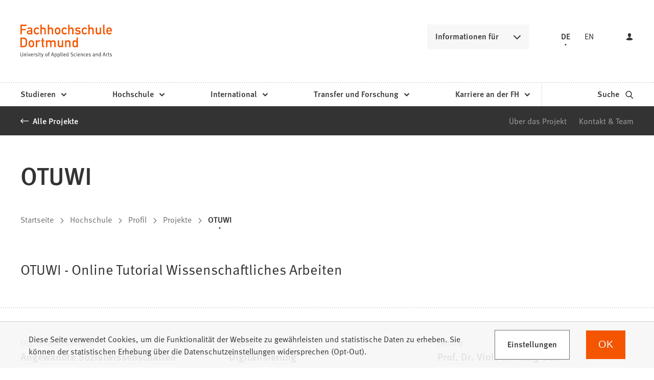

--- FILE ---
content_type: text/html; charset=UTF-8
request_url: https://www.fh-dortmund.de/projekte/otuwi-fb8.php
body_size: 13943
content:
<!DOCTYPE html>
<html lang="de-DE" itemscope="itemscope" class="no-js">
    <head>
        <meta charset="UTF-8" /><title>OTUWI | Fachhochschule Dortmund </title><meta http-equiv="x-ua-compatible" content="ie=edge"><link rel="dns-prefetch" href="//analytics.fh-dortmund.de"><link rel="search" type="application/opensearchdescription+xml" href="/index.php?sp:out=openSearch" title="Fachhochschule Dortmund"/><meta name="apple-mobile-web-app-title" content="Fachhochschule Dortmund"/><meta property="og:title" content="OTUWI" /><meta property="og:type" content="website" /><meta property="og:url" content="https://www.fh-dortmund.de/projekte/otuwi-fb8.php" /><meta property="og:image" content="https://www.fh-dortmund.de/openGraph-200x200.png" /><meta property="og:site_name" content="Fachhochschule Dortmund " /><meta property="og:locale" content="de_DE" /><meta name="description" property="og:description" content="OTUWI - Online Tutorial Wissenschaftliches Arbeiten"/><meta name="generator" content="Information Enterprise Server – Sitepark GmbH" /><meta name="viewport" content="width=device-width, initial-scale=1, minimum-scale=1, user-scalable=yes" /><meta name="application-name" content="Fachhochschule Dortmund" data-content-type="json" data-namespace="sp_" data-content="{&quot;id&quot;:90962,&quot;name&quot;:&quot;OTUWI-FB8&quot;,&quot;changed&quot;:&quot;2023-07-25T07:15:58Z&quot;,&quot;title&quot;:&quot;OTUWI&quot;,&quot;sortvalue&quot;:&quot;OTUWI&quot;,&quot;group_path&quot;:[1002,1006,1094,1095,1109,1347,5971,90962],&quot;objecttype&quot;:&quot;fhdo-projects&quot;,&quot;contenttype&quot;:[&quot;fhdo-projects&quot;,&quot;article&quot;,&quot;fhdo.content.businessCard.project&quot;,&quot;text&quot;,&quot;fhdo.contactBox&quot;,&quot;fhdo.moreLikeThis&quot;,&quot;teaserHeadline&quot;,&quot;teaserText&quot;],&quot;language&quot;:&quot;de-DE&quot;,&quot;date&quot;:&quot;2023-01-30T09:41:55Z&quot;,&quot;site&quot;:[1095],&quot;category&quot;:[5872,32459,62818,6240],&quot;category_path&quot;:[5872,6231,32459,32458,62818,6251,6240,6239]}"/><meta name="twitter:card" content="summary" /><meta name="twitter:description" content="OTUWI - Online Tutorial Wissenschaftliches Arbeiten" /><meta name="ies:id" content="103010100000090962-1015"/><link rel="apple-touch-icon" href="/apple-touch-icon.png"/><link rel="icon" type="image/vnd.microsoft.icon" href="/favicon.ico"/><link rel="shortcut icon" type="image/vnd.microsoft.icon" href="/favicon.ico"/><link rel="icon" type="image/png" sizes="16x16" href="/favicon-16x16.png"/><link rel="icon" type="image/png" sizes="32x32" href="/favicon-32x32.png"/><link rel="mask-icon" href="/safari-pinned-tab.svg" color="#F55500"/><meta name="msapplication-config" content="/browserconfig.xml"/><meta name="msapplication-TileColor" content="#F55500"/><link rel="manifest" href="/manifest.json"/><link rel="icon" type="image/png" sizes="48x48" href="/android-chrome-48x48.png"/><link rel="icon" type="image/png" sizes="48x48" href="/favicon-48x48.png"/><link rel="icon" type="image/png" sizes="96x96" href="/android-chrome-96x96.png"/><link rel="icon" type="image/png" sizes="144x144" href="/android-chrome-144x144.png"/><link rel="icon" type="image/png" sizes="192x192" href="/android-chrome-192x192.png"/><meta name="theme-color" content="#F55500" /><link id="styles" href="/WEB-IES/fhdo-module/2.35.0-SNAPSHOT/css/style.css?b=1762851647" rel="stylesheet"/><link id="sitekit" href="/WEB-IES/sitekit-module/3.41.4/css/sitekit-js.css" rel="stylesheet"/><script id="env">window.SP={env:{"svgPath":"\/WEB-IES\/fhdo-module\/2.35.0-SNAPSHOT\/svg-icons\/svg-icons.svg?b=1762851647","rpcPortUrl":"\/WEB-IES\/sitekit-module\/php\/SP\/SiteKit\/Rpc\/Server\/Port.php"}};</script><script id="head" src="/WEB-IES/fhdo-module/2.35.0-SNAPSHOT/js/head.js?b=1762851647" async="async"></script>    </head>
    <body>
        <!--googleoff: index-->        <script id="body" src="/WEB-IES/fhdo-module/2.35.0-SNAPSHOT/js/body.js?b=1762851647"></script>        <a href="#SP-Content" class="SP-SkipToContent SPu-access">Inhalt anspringen</a>
        <div class="SP-NavigationWrapper">
				<div class="SP-NavigationWrapper__header">
					<button
						class="SP-NavigationWrapper__button SP-NavigationWrapper__button--back"
						data-sp-mlp-back=""
					>
						<span class="SP-NavigationWrapper__button__label">zurück</span>
						<svg
							class="SPi SPi-collapsible-thick SP-NavigationWrapper__button__icon"
							aria-hidden="true"
							focusable="false"
						>
							<use xlink:href="#SPi-collapsible-thick"></use>
						</svg>
					</button>
					<button
						class="SP-NavigationWrapper__button SP-NavigationWrapper__button--exit"
						data-sp-mlp-exit=""
					>
						<span class="SP-NavigationWrapper__button__label">schließen</span>
						<svg
							class="SPi SPi-close SP-NavigationWrapper__button__icon"
							aria-hidden="true"
							focusable="false"
						>
							<use xlink:href="#SPi-close"></use>
						</svg>
					</button>
				</div>
				<div class="SP-NavigationWrapper__navigation">
					<nav class="SP-Navigation" data-sp-navigation="{&quot;activePath&quot;:[&quot;1096&quot;,&quot;1378&quot;,&quot;1385&quot;,&quot;1360&quot;,&quot;90962&quot;],&quot;activeResource&quot;:&quot;\/projekte\/otuwi-fb8.php&quot;,&quot;nodeProvider&quot;:{&quot;rpcNodeProvider&quot;:{&quot;rpcPortURL&quot;:&quot;\/WEB-IES\/sitekit-module\/php\/SP\/SiteKit\/Rpc\/Server\/Port.php&quot;,&quot;rpcAction&quot;:&quot;SP\\SiteKit\\Rpc\\Navigation\\MultiLevelPush&quot;}},&quot;labels&quot;:{&quot;back&quot;:&quot;zur\u00fcck&quot;,&quot;navigationEntry&quot;:&quot;Hauptnavigation&quot;,&quot;moreInformation&quot;:&quot;Informationen f\u00fcr&quot;},&quot;footer&quot;:{&quot;links&quot;:[{&quot;label&quot;:&quot;Studieninteressierte&quot;,&quot;link&quot;:&quot;\/hochschule\/profil\/mach-was-mit-wissen.php&quot;,&quot;newWindow&quot;:false},{&quot;label&quot;:&quot;Lehrende an Schulen&quot;,&quot;link&quot;:&quot;\/studieren\/orientieren\/orientierungsangebote\/fuer-lehrende-an-schulen\/index.php&quot;,&quot;newWindow&quot;:false},{&quot;label&quot;:&quot;Erstsemester&quot;,&quot;link&quot;:&quot;\/studieren\/vorbereiten\/informationen-erstsemester\/index.php&quot;,&quot;newWindow&quot;:false},{&quot;label&quot;:&quot;Alumni&quot;,&quot;link&quot;:&quot;\/microsite\/alumni\/index.php&quot;,&quot;newWindow&quot;:false},{&quot;label&quot;:&quot;Unternehmen &amp; Kooperationspartner&quot;,&quot;link&quot;:&quot;\/unternehmen-kooperationspartner.php&quot;,&quot;newWindow&quot;:false},{&quot;label&quot;:&quot;Presse \/ Medien&quot;,&quot;link&quot;:&quot;\/hochschule\/profil\/presse\/presse.php&quot;,&quot;newWindow&quot;:false},{&quot;label&quot;:&quot;Studierende &amp; Besch\u00e4ftigte&quot;,&quot;link&quot;:&quot;https:\/\/intranet.fh-dortmund.de&quot;,&quot;newWindow&quot;:true}],&quot;languageLinks&quot;:{&quot;headline&quot;:{&quot;text&quot;:&quot;Sprache&quot;},&quot;items&quot;:[{&quot;text&quot;:&quot;DE&quot;,&quot;unlink&quot;:true},{&quot;text&quot;:&quot;EN&quot;,&quot;url&quot;:&quot;https:\/\/www.fh-dortmund.de\/projekte\/otuwi-fb8.php?loc=en-US&quot;}]},&quot;teasers&quot;:null,&quot;trigger&quot;:[{&quot;label&quot;:&quot;Login&quot;,&quot;icon&quot;:&quot;login&quot;,&quot;attributes&quot;:{&quot;data-sp-webaccount-lightbox&quot;:{&quot;loggedIn&quot;:false,&quot;processComponents&quot;:&quot;webAccount-1&quot;,&quot;component&quot;:&quot;webAccount-1.container&quot;,&quot;baseUrl&quot;:&quot;\/meine-zentrale.php&quot;}}}]}}"></nav>
				</div>
			</div>        <div id="SP-Top" class="SP-Page" data-sp-main="">
                        <header class="SP-Header SP-Header--hasLogin"><div class="SP-Header__grid SP-Grid"><h2 class="SPu-access">Fachhochschule Dortmund </h2><a class="SP-Header__logo" href="/index.php"><img class="SP-Logo" alt="Logo der Fachhochschule Dortmund – zur Startseite" src="/WEB-IES/fhdo-module/2.35.0-SNAPSHOT/images/FHDO-Logo.svg" width="120" height="32"/><img class="SP-Logo SP-Logo--large" alt="Logo der Fachhochschule Dortmund – zur Startseite" src="/WEB-IES/fhdo-module/2.35.0-SNAPSHOT/images/FHDO-Logo-large.svg" width="242" height="88"/></a><div class="SP-Header__quicklink"><section data-sp-collapsible="{&quot;options&quot;:{&quot;enabled&quot;:true},&quot;responsive&quot;:[{&quot;breakpoint&quot;:&quot;(min-width: 50rem)&quot;,&quot;options&quot;:{&quot;expanded&quot;:false,&quot;enabled&quot;:true}},{&quot;breakpoint&quot;:&quot;(max-width: 49.9375rem)&quot;,&quot;options&quot;:{&quot;expanded&quot;:true,&quot;enabled&quot;:false}}]}" class="SP-Quicklink SP-SplitButton" id="header-quicklink"><h2 class="SP-Quicklink__headline SP-SplitButton__button SP-Button SP-Collapsible__trigger SP-Iconized--right" id="informationen-fuer" aria-expanded="false" aria-controls="SP-Collapsible-NzE1NDkwNTU3" tabindex="0"><svg class="SPi SPi-collapsible SP-Button__icon SP-Iconized__icon" aria-hidden="true" focusable="false"><use href="#SPi-collapsible"></use></svg><span class="SP-Collapsible__trigger__text SP-Iconized__text SP-Button__text">Informationen für</span></h2><ul class="SP-LinkList SP-Quicklink__list SP-SplitButton__menu SP-Collapsible__content" id="SP-Collapsible-NzE1NDkwNTU3" aria-hidden="true" style="display:none;"><li class="SP-Quicklink__item SP-SplitButton__menu__item SP-LinkList__item"><a class="SP-Link SP-Quicklink__link" href="/hochschule/profil/mach-was-mit-wissen.php"><span class="SP-Link__text"><span class="SP-Link__title">Studieninteressierte</span></span></a></li><li class="SP-Quicklink__item SP-SplitButton__menu__item SP-LinkList__item"><a class="SP-Link SP-Quicklink__link" href="/studieren/orientieren/orientierungsangebote/fuer-lehrende-an-schulen/index.php"><span class="SP-Link__text"><span class="SP-Link__title">Lehrende an Schulen</span></span></a></li><li class="SP-Quicklink__item SP-SplitButton__menu__item SP-LinkList__item"><a class="SP-Link SP-Quicklink__link" href="/studieren/vorbereiten/informationen-erstsemester/index.php"><span class="SP-Link__text"><span class="SP-Link__title">Erstsemester</span></span></a></li><li class="SP-Quicklink__item SP-SplitButton__menu__item SP-LinkList__item"><a class="SP-Link SP-Quicklink__link" href="/microsite/alumni/index.php"><span class="SP-Link__text"><span class="SP-Link__title">Alumni</span></span></a></li><li class="SP-Quicklink__item SP-SplitButton__menu__item SP-LinkList__item"><a class="SP-Link SP-Quicklink__link" href="/unternehmen-kooperationspartner.php"><span class="SP-Link__text"><span class="SP-Link__title">Unternehmen &amp; Kooperationspartner</span></span></a></li><li class="SP-Quicklink__item SP-SplitButton__menu__item SP-LinkList__item"><a class="SP-Link SP-Quicklink__link" href="/hochschule/profil/presse/presse.php"><span class="SP-Link__text"><span class="SP-Link__title">Presse / Medien</span></span></a></li><li class="SP-Quicklink__item SP-SplitButton__menu__item SP-LinkList__item"><a class="SP-Link SP-Quicklink__link SP-Iconized--right" href="https://intranet.fh-dortmund.de" target="_blank" rel="noopener"><span class="SP-Link__text SP-Iconized__text"><span class="SP-Link__title">Studierende &amp; Beschäftigte<span class="SPu-access"> (Öffnet in einem neuen Tab)</span></span></span><svg class="SPi SPi-linkNewWindow SP-Link__icon SP-Iconized__icon" aria-hidden="true" focusable="false"><use href="#SPi-linkNewWindow"></use></svg></a></li></ul></section></div><section class="SP-Languages SP-Header__languages"><h4 class="SP-Languages__headline SPu-access">Sprache</h4><ul class="SP-Languages__list"><li class="SP-Languages__item"><span class="SP-Languages__link SP-Languages__link--self"><span class="SP-Languages__link__text">DE</span></span></li><li class="SP-Languages__item"><a class="SP-Languages__link" href="https://www.fh-dortmund.de/projekte/otuwi-fb8.php?loc=en-US"><span class="SP-Languages__link__text">EN</span></a></li></ul></section><button class="SP-Trigger SP-Trigger--login SP-Header__login" data-sp-webaccount-lightbox="{&quot;loggedIn&quot;:false,&quot;processComponents&quot;:&quot;webAccount-1&quot;,&quot;component&quot;:&quot;webAccount-1.container&quot;,&quot;baseUrl&quot;:&quot;\/meine-zentrale.php&quot;,&quot;open&quot;:false}"><svg class="SPi SPi-login SP-Trigger__icon" aria-hidden="true" focusable="false"><use href="#SPi-login"></use></svg></button><sp-molecule-navigation-custom class="SP-Header__navigation" items="[{&quot;label&quot;:&quot;Studieren&quot;,&quot;navigationEntry&quot;:{&quot;url&quot;:&quot;\/studieren\/index.php&quot;,&quot;path&quot;:[1096,1386],&quot;isActive&quot;:false,&quot;isInPath&quot;:false}},{&quot;label&quot;:&quot;Hochschule&quot;,&quot;navigationEntry&quot;:{&quot;url&quot;:&quot;\/hochschule\/index.php&quot;,&quot;path&quot;:[1096,1378],&quot;isActive&quot;:false,&quot;isInPath&quot;:true}},{&quot;label&quot;:&quot;International&quot;,&quot;navigationEntry&quot;:{&quot;url&quot;:&quot;\/international\/index.php&quot;,&quot;path&quot;:[1096,32160],&quot;isActive&quot;:false,&quot;isInPath&quot;:false}},{&quot;label&quot;:&quot;Transfer und Forschung&quot;,&quot;navigationEntry&quot;:{&quot;url&quot;:&quot;\/transfer-forschung\/index.php&quot;,&quot;path&quot;:[1096,1470],&quot;isActive&quot;:false,&quot;isInPath&quot;:false}},{&quot;label&quot;:&quot;Karriere an der FH&quot;,&quot;navigationEntry&quot;:{&quot;url&quot;:&quot;\/karriere\/index.php&quot;,&quot;path&quot;:[1096,1406],&quot;isActive&quot;:false,&quot;isInPath&quot;:false}}]" language="{&quot;navigationEntry&quot;:&quot;Hauptnavigation&quot;,&quot;close&quot;:&quot;schlie\u00dfen&quot;,&quot;back&quot;:&quot;zur\u00fcck&quot;,&quot;ariaLabelClose&quot;:&quot;Navigation schlie\u00dfen&quot;}" navigation-teaser-data="[]" tabindex="-1"></sp-molecule-navigation-custom><div class="SP-Header__functions"><a class="SP-Header__trigger SP-Trigger SP-Trigger--search SP-Iconized--right" href="/suche.php" aria-label="zur Suche"><span class="SP-Trigger__text SP-Iconized__text">Suche</span><svg class="SPi SPi-search SP-Trigger__icon SP-Iconized__icon" aria-hidden="true" focusable="false"><use href="#SPi-search"></use></svg></a><button data-sp-open-navigation="{}" class="SP-Header__trigger SP-Trigger SP-Trigger--sidebar" aria-label="Navigation öffnen"><svg class="SPi SPi-navigation SP-Trigger__icon" aria-hidden="true" focusable="false"><use href="#SPi-navigation"></use></svg></button></div></div></header>            <main id="SP-Content" class="SP-Grid SP-Content">
                <!--googleon: index-->                <article class="SP-Article">
                    <header class="SP-ContentHeader SP-ArticleHeader SP-ArticleHeader--detail">
                        <div class="SP-MetaNavigation SP-ArticleHeader__metaNavigation SP-Grid__full--background"><div class="SP-MetaNavigation__grid"><div class="SP-MetaNavigation__archiveLink"><a class="SP-Link SP-Iconized--left" href="/projekte/index.php"><svg class="SPi SPi-back SP-Link__icon SP-Iconized__icon" aria-hidden="true" focusable="false"><use href="#SPi-back"></use></svg><!--googleoff: index--><span class="SP-Link__text SP-Iconized__text"><span class="SP-Link__title">Alle Projekte</span></span><!--googleon: index--></a></div><div class="SP-MetaNavigation__toc"><div class="SP-AnchorList SP-MetaNavigation__anchorList"><div data-sp-splitbutton class="SP-SplitButton SP-AnchorList__splitButton"><span data-sp-button role="button" class="SP-Button SP-SplitButton__button SP-Iconized--right" aria-haspopup="true" aria-expanded="false" aria-controls="MjU5NjU2MTAz" tabindex="0"><svg class="SPi SPi-collapsible SP-Button__icon SP-Iconized__icon" aria-hidden="true" focusable="false"><use href="#SPi-collapsible"></use></svg><span class="SP-Button__text SP-Iconized__text">Springen zu</span></span><ul aria-hidden="true" data-sp-menu class="SP-SplitButton__menu" role="menu" tabIndex="-1" id="MjU5NjU2MTAz"><li class="SP-SplitButton__menu__item" role="menuitem"><a class="SP-Link SP-Anchor" href="#ueber-das-projekt"><!--googleoff: index--><span class="SP-Link__text"><span class="SP-Link__title">Über das Projekt</span></span><!--googleon: index--></a></li><li class="SP-SplitButton__menu__item" role="menuitem"><a class="SP-Link SP-Anchor" href="#kontakt-team"><!--googleoff: index--><span class="SP-Link__text"><span class="SP-Link__title">Kontakt &amp; Team</span></span><!--googleon: index--></a></li></ul></div></div></div></div></div>                        <div class="SP-ArticleHeader__grid">
                            <div class="SP-ArticleHeader__archiveLink"><a class="SP-Link SP-Iconized--left" href="/projekte/index.php"><svg class="SPi SPi-back SP-Link__icon SP-Iconized__icon" aria-hidden="true" focusable="false"><use href="#SPi-back"></use></svg><!--googleoff: index--><span class="SP-Link__text SP-Iconized__text"><span class="SP-Link__title">Alle Projekte</span></span><!--googleon: index--></a></div><div class="SP-Headline--article SP-ArticleHeader__headline"><h1 class="SP-Headline__text" id="otuwi">OTUWI</h1></div><div class="SP-Intro SP-ArticleHeader__intro"><p>OTUWI - Online Tutorial Wissenschaftliches Arbeiten</p></div><div class="SP-ArticleHeader__meta"><!--googleoff: index--><nav class="SP-Path"><h2 class="SP-Path__headline SPu-access">Sie befinden sich hier:</h2><ol class="SP-Path__list"><li class="SP-Path__item"><a class="SP-Path__link" href="/index.php"><span>Startseite</span></a></li><li class="SP-Path__item"><svg class="SPi SPi-path SP-Path__item__icon" aria-hidden="true" focusable="false"><use href="#SPi-path"></use></svg><a class="SP-Path__link" href="/hochschule/index.php"><span>Hochschule</span></a></li><li class="SP-Path__item"><svg class="SPi SPi-path SP-Path__item__icon" aria-hidden="true" focusable="false"><use href="#SPi-path"></use></svg><a class="SP-Path__link" href="/hochschule/profil/index.php"><span>Profil</span></a></li><li class="SP-Path__item"><svg class="SPi SPi-path SP-Path__item__icon" aria-hidden="true" focusable="false"><use href="#SPi-path"></use></svg><a class="SP-Path__link" href="/projekte/index.php"><span>Projekte</span></a></li><li class="SP-Path__item"><svg class="SPi SPi-path SP-Path__item__icon" aria-hidden="true" focusable="false"><use href="#SPi-path"></use></svg><strong class="SP-Path__self">OTUWI</strong></li></ol></nav><!--googleon: index--></div><div class="SP-VisitingCard SP-ArticleHeader__visitingCard SP-VisitingCard--more"><div class="SP-VistingCard__facts SP-Collapsible" data-sp-collapsible="{&quot;options&quot;:{&quot;enabled&quot;:true,&quot;scroll&quot;:true},&quot;responsive&quot;:[{&quot;breakpoint&quot;:&quot;(min-width: 50rem)&quot;,&quot;options&quot;:{&quot;expanded&quot;:true,&quot;enabled&quot;:false}},{&quot;breakpoint&quot;:&quot;(max-width: 49.9375rem)&quot;,&quot;options&quot;:{&quot;expanded&quot;:true,&quot;enabled&quot;:true}}]}"><h2 class="SP-Headline--section SP-VisitingCard__headline SP-Collapsible__trigger SP-Iconized--right" aria-expanded="true" aria-controls="SP-Collapsible-NzE4NTkzODg2" tabindex="0"><svg class="SPi SPi-collapsible SP-Collapsible__trigger__icon SP-Iconized__icon" aria-hidden="true" focusable="false"><use href="#SPi-collapsible"></use></svg><span class="SP-Collapsible__trigger__text SP-Iconized__text">Schnelle Fakten</span></h2><ul class="SP-VisitingCard__facts__list SP-Collapsible__content" id="SP-Collapsible-NzE4NTkzODg2" aria-hidden="false" style="display:block;"><li class="SP-VisitingCard__facts__item"><div class="SP-LabelItem"><div class="SP-LabelItem__description"><p>Organisationseinheit</p></div><div class="SP-LabelItem__content"><div class="SP-LabelItem__list"><div class="SP-LabelItem__item"><a class="SP-Link SP-LabelItem__linkContent" href="/hochschule/angewandte-sozialwissenschaften/index.php"><!--googleoff: index--><span class="SP-Link__text"><span class="SP-Link__title">Angewandte Sozialwissenschaften</span></span><!--googleon: index--></a></div></div></div></div></li><li class="SP-VisitingCard__facts__item"><div class="SP-LabelItem"><div class="SP-LabelItem__description"><p>Thema</p></div><div class="SP-LabelItem__content"><div class="SP-LabelItem__list"><div class="SP-LabelItem__item"><a class="SP-Link SP-LabelItem__linkContent" href="/kategorien/thema/de/digitalisierung.php"><!--googleoff: index--><span class="SP-Link__text"><span class="SP-Link__title">Digitalisierung</span></span><!--googleon: index--></a></div></div></div></div></li><li class="SP-VisitingCard__facts__item"><div class="SP-LabelItem"><div class="SP-LabelItem__description"><p>Leitung</p></div><div class="SP-LabelItem__content"><ul class="SP-LabelItem__list"><li class="SP-LabelItem__item"><a class="SP-Link SP-LabelItem__linkContent" href="/personen/Viola-Hartung-Beck/index.php"><!--googleoff: index--><span class="SP-Link__text"><span class="SP-Link__title">Prof. Dr. Viola Hartung-Beck</span></span><!--googleon: index--></a></li><li class="SP-LabelItem__item"><a class="SP-Link SP-LabelItem__linkContent" href="/personen/Andrej-Konig/index.php"><!--googleoff: index--><span class="SP-Link__text"><span class="SP-Link__title">Prof. Dr. Andrej König</span></span><!--googleon: index--></a></li></ul></div></div></li><li class="SP-VisitingCard__facts__item"><div class="SP-LabelItem"><div class="SP-LabelItem__description"><p>Kategorie</p></div><div class="SP-LabelItem__content"><ul class="SP-LabelItem__list"><li class="SP-LabelItem__item">Lehrprojekt</li></ul></div></div></li><li class="SP-VisitingCard__facts__item"><div class="SP-LabelItem"><div class="SP-LabelItem__description"><p>Fördergeber</p></div><div class="SP-LabelItem__content"><p>FH Dortmund

</p></div></div></li><li class="SP-VisitingCard__facts__item"><div class="SP-LabelItem"><div class="SP-LabelItem__description"><p>Förderprogramm</p></div><div class="SP-LabelItem__content"><p>Hochschulinterne Lehrförderung (HiLF)</p></div></div></li><li class="SP-VisitingCard__facts__item"><div class="SP-LabelItem"><div class="SP-LabelItem__description"><p>Laufzeit</p></div><div class="SP-LabelItem__content"><div><time datetime="2020-09-01T00:00:00+02:00">09.2020</time><span> – </span><time datetime="2021-08-01T00:00:00+02:00">08.2021</time></div></div></div></li></ul></div><div class="SP-Infoboxes SP-Infoboxes--phone SP-Grid__aside" data-sp-infoboxes-phone=""></div></div>                        </div>
                    </header>
                    <div class="SP-ContentMain SP-ArticleMain">
                    	                        <div class="SP-Grid__main SP-Grid__left">
                            <div class="SP-ArticleContent">
                                <section class="SP-Section" aria-labelledby="ueber-das-projekt"><div class="SP-Headline--section"><h2 class="SP-Headline__text" id="ueber-das-projekt">Über das Projekt</h2></div><div class="SP-Section__content"><section class="SP-Text"><div class="SP-Headline--paragraph"><h4 class="SP-Headline__text" id="otuwi-online-tutorial-wissenschaftliches-arbeiten">OTUWI - Online Tutorial Wissenschaftliches Arbeiten</h4></div><div data-sp-table data-sp-richtext-link-icons class="SP-Paragraph"><p>Das Online Tutorial wissenschaftliches Arbeiten (OTUWI) soll Studierenden die Möglichkeit eröffnen, wissenschaftliches und empirisches Arbeiten als elementare Basisfähigkeit im Selbststudium über das an der FH Dortmund bereits etablierte web-basierte Learning Management System (ILIAS) zu erlernen. Das Ziel des digitalen Lernformats ist es, die Intensität der Beschäftigung mit Kernbereichen des wissenschaftlichen Arbeitens bei den Studierenden auszubauen. OTUWI soll Studierenden die Möglichkeit bieten ihre Kompetenzen in Bereichen des wissenschaftlichen Arbeitens durch digitale Testeinheiten i.S. der Selbstevaluation zu überprüfen. Die Studierenden sollen die Möglichkeit erhalten Online verschiedene Wissensinhalte über einzelne Lernmodule zur Vorbereitung auf die Präsenzzeiten des Studiums zu erarbeiten. Die Studierenden sollen mit diesem Lernformat in folgenden Bereichen lernen: Wissenschaft und wissenschaftliche Forschungsmethoden (z.B. qualitative &amp; quantitative Forschungsansätze), Konzeption wissenschaftlicher Arbeiten (z.B. Literaturrecherche), Schreibprozess und Textgestaltung (z.B. Gliederung &amp; Zitation).</p></div></section></div></section><section class="SP-Section" aria-labelledby="kontakt-team"><div class="SP-Headline--section"><h2 class="SP-Headline__text" id="kontakt-team">Kontakt &amp; Team</h2></div><div class="SP-Section__content"><div class="SP-Contact"><div class="SP-Contact__image"><figure class="SP-Asset SP-Contact__figure SP-FixedSize" id="cae2cd9f-0389-42ac-a898-d03e7994d35d"><div class="SP-FixedSize__raiser SP-FixedSize__raiser--3x2" id="imgNzg0NjgzMDcz"><div><img data-sp-object-fit class="SP-FixedSize__content" id="imgNzg0NjgzMDcz-img" src="/kontakt-daten/Hartung-Beck-Viola.php.media/33609/photografic-berlin-6205_b_a_k.jpg.scaled/0ba08f4d67d80655666b0f9cfc25f7ac.jpg" alt="Portrait von Prof. Dr. Viola Hartung-Beck __ Portrait of Prof. Dr. Viola Hartung-Beck"/></div></div><figcaption class="SP-Asset__caption SP-Asset__caption--spareAsset"><a class="SP-Asset__copyright" href="#MjMwNDA4NTUx" data-sp-rel="copyright" title="Copyright anzeigen"><svg class="SPi SPi-copyright SP-Asset__copyright__icon" aria-hidden="true" focusable="false"><use href="#SPi-copyright"></use></svg></a></figcaption></figure></div><div class="SP-Contact__information"><a class="SP-Contact__headline SP-Iconized--right" href="/personen/Viola-Hartung-Beck/index.php"><!--googleoff: index--><h5 class="SP-Contact__headline__text SP-Iconized__text"><span class="SP-Link__title">Prof. Viola Hartung-Beck, Dr.</span></h5><!--googleon: index--><svg class="SPi SPi-link SP-Contact__headline__icon SP-Iconized__icon" aria-hidden="true" focusable="false"><use href="#SPi-link"></use></svg></a><div class="SP-Contact__labelItems"><div class="SP-LabelItem"><div class="SP-LabelItem__description" id="decription-NDE5MjY5NzAy">Telefon</div><div class="SP-LabelItem__content"><ul class="SP-LabelItem__list"><li class="SP-LabelItem__item" aria-describedby="decription-NDE5MjY5NzAy"><a class="SP-Link SP-LabelItem__linkContent SP-Iconized--right" href="tel:+49-231-91128960"><span class="SP-Link__text"><span class="SP-Link__title">0231 91128960</span></span></a></li></ul></div></div><div class="SP-LabelItem"><div class="SP-LabelItem__description" id="decription-NzUyNDcyMzY0">E-Mail</div><div class="SP-LabelItem__content"><ul class="SP-LabelItem__list"><li class="SP-LabelItem__item" aria-describedby="decription-NzUyNDcyMzY0"><a class="SP-Link SP-LabelItem__linkContent SP-Iconized--right" href="mailto:viola.hartung-beck%E2%9A%B9fh-dortmund%E2%97%A6de" data-sp-email><span class="SP-Link__text"><span class="SP-Link__title">viola.hartung-beck<i>fh-dortmund</i>de</span></span></a></li></ul></div></div><div class="SP-LabelItem"><div class="SP-LabelItem__description" id="decription-OTMwOTM5NzQ">Sprechzeiten</div><div class="SP-LabelItem__content"><p>Termine über ILIAS<br>https://www.ilias.fh-dortmund.de/ilias/goto_ilias-fhdo_prtf_786186_1078.html</p></div></div></div></div></div><div class="SP-Contact"><div class="SP-Contact__image"><figure class="SP-Asset SP-Contact__figure SP-FixedSize" id="e47dd437-b2e6-459f-9bc0-f7946f0c4a5c"><div class="SP-FixedSize__raiser SP-FixedSize__raiser--3x2" id="imgMTMyMjI5MTEy"><div><img data-sp-object-fit class="SP-FixedSize__content" id="imgMTMyMjI5MTEy-img" src="/kontakt-daten/Konig-Andrej.php.media/56231/Koenig_4711.jpeg.scaled/3d92a35c894173f8f41e91aeb1ac69cf.jpg" alt="Portrait von Prof. Dr. Andrej König __ Portrait of Prof. Dr. Andrej König"/></div></div><figcaption class="SP-Asset__caption SP-Asset__caption--spareAsset"><a class="SP-Asset__copyright" href="#ODg5NDg2NzI" data-sp-rel="copyright" title="Copyright anzeigen"><svg class="SPi SPi-copyright SP-Asset__copyright__icon" aria-hidden="true" focusable="false"><use href="#SPi-copyright"></use></svg></a></figcaption></figure></div><div class="SP-Contact__information"><a class="SP-Contact__headline SP-Iconized--right" href="/personen/Andrej-Konig/index.php"><!--googleoff: index--><h5 class="SP-Contact__headline__text SP-Iconized__text"><span class="SP-Link__title">Prof. Andrej König, Dr.</span></h5><!--googleon: index--><svg class="SPi SPi-link SP-Contact__headline__icon SP-Iconized__icon" aria-hidden="true" focusable="false"><use href="#SPi-link"></use></svg></a><div class="SP-Contact__labelItems"><div class="SP-LabelItem"><div class="SP-LabelItem__description" id="decription-MTMwMTA4NTAy">Telefon</div><div class="SP-LabelItem__content"><ul class="SP-LabelItem__list"><li class="SP-LabelItem__item" aria-describedby="decription-MTMwMTA4NTAy"><a class="SP-Link SP-LabelItem__linkContent SP-Iconized--right" href="tel:+49-231-91124959"><span class="SP-Link__text"><span class="SP-Link__title">0231 91124959</span></span></a></li></ul></div></div><div class="SP-LabelItem"><div class="SP-LabelItem__description" id="decription-NjI2MDc5Njg3">Telefax</div><div class="SP-LabelItem__content"><ul class="SP-LabelItem__list"><li class="SP-LabelItem__item" aria-describedby="decription-NjI2MDc5Njg3"><span class="SP-Link SP-LabelItem__linkContent SP-Iconized--right SP-Link--self SP-LabelItem__linkContent--self SP-Iconized--right--self"><span class="SP-Link__text"><span class="SP-Link__title">0231 91124911</span></span></span></li></ul></div></div><div class="SP-LabelItem"><div class="SP-LabelItem__description" id="decription-NzkxMjk3ODU4">E-Mail</div><div class="SP-LabelItem__content"><ul class="SP-LabelItem__list"><li class="SP-LabelItem__item" aria-describedby="decription-NzkxMjk3ODU4"><a class="SP-Link SP-LabelItem__linkContent SP-Iconized--right" href="mailto:Andrej.Koenig%E2%9A%B9fh-dortmund%E2%97%A6de" data-sp-email><span class="SP-Link__text"><span class="SP-Link__title">Andrej.Koenig<i>fh-dortmund</i>de</span></span></a></li></ul></div></div></div></div></div></div></section>                            </div>
                        </div>
                                                    <div class="SP-Infoboxes SP-Infoboxes--desktop SP-Grid__aside SP-Grid__right" data-sp-infoboxes-desktop=""></div>
                            <div class="SP-InfoboxesTemplate" data-sp-infoboxes="{&quot;phone&quot;:&quot;[data-sp-infoboxes-phone]&quot;,&quot;desktop&quot;:&quot;[data-sp-infoboxes-desktop]&quot;}">
                                <template id="infoboxes">
                                    <section class="SP-Infobox SP-Collapsible" aria-labelledby="weiterfuehrende-informationen-2" data-sp-collapsible="{&quot;options&quot;:{&quot;enabled&quot;:true},&quot;responsive&quot;:[{&quot;breakpoint&quot;:&quot;(max-width: 49.9375rem)&quot;,&quot;options&quot;:{&quot;expanded&quot;:false,&quot;enabled&quot;:true}},{&quot;breakpoint&quot;:&quot;(min-width: 50rem)&quot;,&quot;options&quot;:{&quot;expanded&quot;:true,&quot;enabled&quot;:false}}]}"><div class="SP-Headline--section SP-Infobox__headline SP-Collapsible__trigger SP-Iconized--right" aria-expanded="true" aria-controls="SP-Collapsible-ODYwMzU5OTY" role="button" tabindex="0"><svg class="SPi SPi-collapsible SP-Collapsible__trigger__icon SP-Iconized__icon" aria-hidden="true" focusable="false"><use href="#SPi-collapsible"></use></svg><div class="SP-Collapsible__trigger__text SP-Iconized__text"><h2 class="SP-Headline__text" id="weiterfuehrende-informationen-2">Weiterführende Informationen</h2></div></div><div class="SP-Collapsible__content" id="SP-Collapsible-ODYwMzU5OTY" role="region" aria-hidden="false" style="display:block;"><section class="SP-LinkList"><ul class="SP-LinkList__list"><li class="SP-LinkList__item"><a class="SP-Link SP-Iconized--right" href="/projekte/index.php?sp:search={&quot;activeFilters&quot;:[5872]}"><!--googleoff: index--><span class="SP-Link__text SP-Iconized__text"><span class="SP-Link__title">Alle Projekte des Fachbereichs</span></span><!--googleon: index--><svg class="SPi SPi-link SP-Link__icon SP-Iconized__icon" aria-hidden="true" focusable="false"><use href="#SPi-link"></use></svg></a></li><li class="SP-LinkList__item"><a class="SP-Link SP-Iconized--right" href="/projekte/index.php"><!--googleoff: index--><span class="SP-Link__text SP-Iconized__text"><span class="SP-Link__title">Alle Projekte der Fachhochschule Dortmund</span></span><!--googleon: index--><svg class="SPi SPi-link SP-Link__icon SP-Iconized__icon" aria-hidden="true" focusable="false"><use href="#SPi-link"></use></svg></a></li></ul></section></div></section>                                </template>
                            </div>
                                                                        </div>
                    <footer class="SP-ContentFooter SP-ArticleFooter">
                       <div data-nosnippet> 
                       <div class="SP-Cards SP-Interesting"><h2 class="SP-Headline--section">Auch interessant</h2><!--googleoff: index--><ol class="SP-Cards__list"><li class="SP-Cards__item"><a class="SP-CardTeaser SP-CardTeaser--illustrated" href="/news/hrk-audit-beendet.php"><article class="SP-CardTeaser__inner"><figure class="SP-Asset SP-CardTeaser__image SP-FixedSize" id="f12868ca-9426-4876-b3bf-6de3890303b1"><div class="SP-FixedSize__raiser SP-FixedSize__raiser--card" id="imgOTcwNjMwMTgz"><div class="SPu-lazyload" data-noscript><noscript><picture><source media="(min-width: 68rem)" srcset="/news/hrk-audit-beendet.php.media/193297/HRK-Nachhaltigkeits-Audit-Gruppenbild.jpg.scaled/e650658f1525c5f7ed095ccd62a6aa32.jpg"/><source media="(min-width: 50rem)" srcset="/news/hrk-audit-beendet.php.media/193297/HRK-Nachhaltigkeits-Audit-Gruppenbild.jpg.scaled/f7409fa9161da3882da641f1dc92775d.jpg"/><source media="(min-width: 32rem)" srcset="/news/hrk-audit-beendet.php.media/193297/HRK-Nachhaltigkeits-Audit-Gruppenbild.jpg.scaled/3510b9060a9b48b030d885364e0a317c.jpg"/><source srcset="/news/hrk-audit-beendet.php.media/193297/HRK-Nachhaltigkeits-Audit-Gruppenbild.jpg.scaled/5ccdf430ff29f0281a519bb898d1542f.jpg"/><img data-sp-object-fit class="SP-FixedSize__content" id="imgOTcwNjMwMTgz-img" src="/news/hrk-audit-beendet.php.media/193297/HRK-Nachhaltigkeits-Audit-Gruppenbild.jpg.scaled/5ccdf430ff29f0281a519bb898d1542f.jpg" alt="23 Personen stehen auf einer Wiese unter Bäumen und vor Büschen, durch die Baumkronen fällt Sonnenlicht."/></picture></noscript></div></div></figure><div class="SP-CardTeaser__text"><div class="SP-CardTeaser__meta"><div class="SP-CardTeaser__kicker"><div class="SP-CardTeaserKicker"><time class="SP-CardTeaserKicker__date" datetime="2025-11-20T14:10:00+01:00">20.11.2025</time><span class="SP-CardTeaserKicker__text">Hochschulrektorenkonferenz</span></div></div></div><div class="SP-CardTeaser__headline SP-Iconized--right"><h3 class="SP-CardTeaser__headline__text SP-Iconized__text">HRK-Audit „Nachhaltigkeit an Hochschulen“ beendet</h3><svg class="SPi SPi-link SP-CardTeaser__headline__icon SP-Iconized__icon" aria-hidden="true" focusable="false"><use href="#SPi-link"></use></svg></div></div></article></a></li><li class="SP-Cards__item"><a class="SP-CardTeaser SP-CardTeaser--illustrated" href="/news/drei-fragen-an-ute-fischer.php"><article class="SP-CardTeaser__inner"><figure class="SP-Asset SP-CardTeaser__image SP-FixedSize" id="g2c7c1f8-9fbf-4c5b-b569-11d41afec70f"><div class="SP-FixedSize__raiser SP-FixedSize__raiser--card" id="imgNDgzNzk2NDcz"><div class="SPu-lazyload" data-noscript><noscript><picture><source media="(min-width: 68rem)" srcset="/news/drei-fragen-an-ute-fischer.php.media/194640/FB8-Portrait-Ute-Fischer.png.scaled/c0f314cde2febff9ee6486d9af11121b.png"/><source media="(min-width: 50rem)" srcset="/news/drei-fragen-an-ute-fischer.php.media/194640/FB8-Portrait-Ute-Fischer.png.scaled/02038964b504f78208b87c4cf8f35880.png"/><source media="(min-width: 32rem)" srcset="/news/drei-fragen-an-ute-fischer.php.media/194640/FB8-Portrait-Ute-Fischer.png.scaled/5112053d2c84f231ccc37c5e23c8928f.png"/><source srcset="/news/drei-fragen-an-ute-fischer.php.media/194640/FB8-Portrait-Ute-Fischer.png.scaled/5977b2bdb4bb2f4fd6a4f224d34a38d8.png"/><img data-sp-object-fit class="SP-FixedSize__content" id="imgNDgzNzk2NDcz-img" src="/news/drei-fragen-an-ute-fischer.php.media/194640/FB8-Portrait-Ute-Fischer.png.scaled/5977b2bdb4bb2f4fd6a4f224d34a38d8.png" alt="Portrait der Professorin Dr. Ute Fischer aus dem Fachbereich Angewandte Sozialwissenschaften. Sie sitzt auf einem Tisch und schaut freundlich in die Kamera."/></picture></noscript></div></div></figure><div class="SP-CardTeaser__text"><div class="SP-CardTeaser__meta"><div class="SP-CardTeaser__kicker"><div class="SP-CardTeaserKicker"><time class="SP-CardTeaserKicker__date" datetime="2026-01-23T09:42:00+01:00">23.1.2026</time><span class="SP-CardTeaserKicker__text">Angewandte Sozialwissenschaften</span></div></div></div><div class="SP-CardTeaser__headline SP-Iconized--right"><h3 class="SP-CardTeaser__headline__text SP-Iconized__text">Lehrbuch zur Analyse von Deutungsmustern &amp; Habitus</h3><svg class="SPi SPi-link SP-CardTeaser__headline__icon SP-Iconized__icon" aria-hidden="true" focusable="false"><use href="#SPi-link"></use></svg></div></div></article></a></li><li class="SP-Cards__item"><a class="SP-CardTeaser SP-CardTeaser--illustrated" href="/news/kooperation-zwischen-fb-8-und-uwa-in-perth.php"><article class="SP-CardTeaser__inner"><figure class="SP-Asset SP-CardTeaser__image SP-FixedSize" id="b6050844-ecaa-4462-9a2d-258ebf73e229"><div class="SP-FixedSize__raiser SP-FixedSize__raiser--card" id="imgNTA1MjE2MjAy"><div class="SPu-lazyload" data-noscript><noscript><picture><source media="(min-width: 68rem)" srcset="/news/kooperation-zwischen-fb-8-und-uwa-in-perth.php.media/193834/Koopertion-UWA-FB8-Tasse.jpg.scaled/fc4633fff3ba5f264719de2ee168e9f2.jpg"/><source media="(min-width: 50rem)" srcset="/news/kooperation-zwischen-fb-8-und-uwa-in-perth.php.media/193834/Koopertion-UWA-FB8-Tasse.jpg.scaled/d99fd6900c944e1d6075639679054cfa.jpg"/><source media="(min-width: 32rem)" srcset="/news/kooperation-zwischen-fb-8-und-uwa-in-perth.php.media/193834/Koopertion-UWA-FB8-Tasse.jpg.scaled/6fe82f3f492dfb722532144fb1b4b6f6.jpg"/><source srcset="/news/kooperation-zwischen-fb-8-und-uwa-in-perth.php.media/193834/Koopertion-UWA-FB8-Tasse.jpg.scaled/12ae7d91048beb4c7df18b8cd29a760a.jpg"/><img data-sp-object-fit class="SP-FixedSize__content" id="imgNTA1MjE2MjAy-img" src="/news/kooperation-zwischen-fb-8-und-uwa-in-perth.php.media/193834/Koopertion-UWA-FB8-Tasse.jpg.scaled/12ae7d91048beb4c7df18b8cd29a760a.jpg" alt="Zwei Tassen mit FH Dortmund in einem Regal mit einer Tasse mit dem Logo der UWA"/></picture></noscript></div></div></figure><div class="SP-CardTeaser__text"><div class="SP-CardTeaser__meta"><div class="SP-CardTeaser__kicker"><div class="SP-CardTeaserKicker"><time class="SP-CardTeaserKicker__date" datetime="2025-12-11T10:18:00+01:00">11.12.2025</time><span class="SP-CardTeaserKicker__text">Angewandte Sozialwissenschaften</span></div></div></div><div class="SP-CardTeaser__headline SP-Iconized--right"><h3 class="SP-CardTeaser__headline__text SP-Iconized__text">Partnerschaft mit University of Western Australia</h3><svg class="SPi SPi-link SP-CardTeaser__headline__icon SP-Iconized__icon" aria-hidden="true" focusable="false"><use href="#SPi-link"></use></svg></div></div></article></a></li></ol><!--googleon: index--></div><!--googleoff: index--><section class="SP-Annotations" role="doc-appendix" aria-labelledby="SP-OTI5OTE4Nzk3" data-sp-annotationviewer="{&quot;translations&quot;:{&quot;info&quot;:&quot;Information&quot;,&quot;abbreviation&quot;:&quot;Abk\u00fcrzung&quot;,&quot;copyright&quot;:&quot;Copyright&quot;,&quot;glossary&quot;:&quot;Glossar&quot;,&quot;footnote&quot;:&quot;Fu\u00dfnote&quot;,&quot;language&quot;:&quot;\u00dcbersetzung&quot;,&quot;closeButton&quot;:&quot;schlie\u00dfen&quot;,&quot;backButton&quot;:&quot;zur\u00fcck&quot;},&quot;icons&quot;:[]}"><h2 class="SP-Annotations__headline" id="SP-OTI5OTE4Nzk3">Erläuterungen und Hinweise</h2><section class="SP-Annotations__section"><h3 class="SP-Annotations__section__headline">Bildnachweise</h3><ul class="SP-Annotations__list"><li class="SP-Annotations__item" id="MjMwNDA4NTUx"><span class="SP-CopyrightAnnotation"><span class="SP-CopyrightAnnotation__copyright">Fachhochschule Dortmund</span></span></li><li class="SP-Annotations__item" id="ODg5NDg2NzI"><span class="SP-CopyrightAnnotation"><span class="SP-CopyrightAnnotation__copyright">Fachhochschule Dortmund</span></span></li></ul></section></section><!--googleon: index-->                       </div>
                    </footer>
                </article>
                <!--googleoff: index-->            </main>
            <footer class="SP-Footer"><div data-sp-toc="{&quot;options&quot;:{&quot;speed&quot;:300}}" class="SP-Footer__grid SP-Grid"><div class="SP-Footer__toTop"><button data-sp-trigger-scroll="{&quot;selector&quot;:&quot;#SP-Top&quot;,&quot;fallbackSelector&quot;:&quot;#SP-Content&quot;,&quot;scrollingOptions&quot;:{&quot;speed&quot;:150,&quot;minDuration&quot;:375,&quot;eventStartData&quot;:{&quot;showHeader&quot;:true}}}" class="SP-Trigger SP-Trigger--top SP-Iconized--right"><span class="SP-Trigger__text SP-Iconized__text">Nach oben</span><svg class="SPi SPi-top SP-Trigger__icon SP-Iconized__icon" aria-hidden="true" focusable="false"><use href="#SPi-top"></use></svg></button></div><div class="SP-Footer__content"><section class="SP-LinkList SP-LinkList--footer SP-Collapsible" data-sp-collapsible="{&quot;scroll&quot;:true,&quot;responsive&quot;:[{&quot;breakpoint&quot;:&quot;(min-width: 50rem)&quot;,&quot;options&quot;:{&quot;enabled&quot;:false,&quot;expanded&quot;:true}},{&quot;breakpoint&quot;:&quot;(max-width: 49.9375rem)&quot;,&quot;options&quot;:{&quot;enabled&quot;:true,&quot;expanded&quot;:false}}]}"><div class="SP-Headline--footer SP-Collapsible__trigger SP-Iconized--right" aria-expanded="true" aria-controls="SP-Collapsible-NDkyMzY2MTQ" role="button" tabindex="0"><svg class="SPi SPi-collapsible SP-Collapsible__trigger__icon SP-Iconized__icon" aria-hidden="true" focusable="false"><use href="#SPi-collapsible"></use></svg><div class="SP-Collapsible__trigger__text SP-Iconized__text"><h3 class="SP-Headline__text" id="services">Services</h3></div></div><ul class="SP-LinkList__list SP-Collapsible__content" id="SP-Collapsible-NDkyMzY2MTQ" aria-hidden="false" style="display:block;"><li class="SP-LinkList__item"><a class="SP-Link" href="/hilfe-im-notfall.php"><span class="SP-Link__text"><span class="SP-Link__title">Hilfe im Notfall</span></span></a></li><li class="SP-LinkList__item"><a class="SP-Link" href="/microsite/bibliothek/index.php"><span class="SP-Link__text"><span class="SP-Link__title">Bibliothek</span></span></a></li><li class="SP-LinkList__item"><a class="SP-Link SP-Iconized--right" href="https://shop.fh-dortmund.de/" target="_blank" rel="noopener"><span class="SP-Link__text SP-Iconized__text"><span class="SP-Link__title">FH-Shop<span class="SPu-access"> (Öffnet in einem neuen Tab)</span></span></span><svg class="SPi SPi-linkNewWindow-thin SP-Link__icon SP-Iconized__icon" aria-hidden="true" focusable="false"><use href="#SPi-linkNewWindow-thin"></use></svg></a></li><li class="SP-LinkList__item"><a class="SP-Link" href="/hochschule/profil/presse/presse.php"><span class="SP-Link__text"><span class="SP-Link__title">Presse</span></span></a></li><li class="SP-LinkList__item"><a class="SP-Link" href="/sitemap.php"><span class="SP-Link__text"><span class="SP-Link__title">Sitemap</span></span></a></li><li class="SP-LinkList__item"><a class="SP-Link" href="/fh-dortmund-in-leichter-sprache.php"><span class="SP-Link__text"><span class="SP-Link__title">Leichte Sprache</span></span></a></li></ul></section><section class="SP-LinkList SP-LinkList--footer SP-Collapsible" data-sp-collapsible="{&quot;scroll&quot;:true,&quot;responsive&quot;:[{&quot;breakpoint&quot;:&quot;(min-width: 50rem)&quot;,&quot;options&quot;:{&quot;enabled&quot;:false,&quot;expanded&quot;:true}},{&quot;breakpoint&quot;:&quot;(max-width: 49.9375rem)&quot;,&quot;options&quot;:{&quot;enabled&quot;:true,&quot;expanded&quot;:false}}]}"><div class="SP-Headline--footer SP-Collapsible__trigger SP-Iconized--right" aria-expanded="true" aria-controls="SP-Collapsible-MTU4ODM5MDkz" role="button" tabindex="0"><svg class="SPi SPi-collapsible SP-Collapsible__trigger__icon SP-Iconized__icon" aria-hidden="true" focusable="false"><use href="#SPi-collapsible"></use></svg><div class="SP-Collapsible__trigger__text SP-Iconized__text"><h3 class="SP-Headline__text" id="quicklinks">Quicklinks</h3></div></div><ul class="SP-LinkList__list SP-Collapsible__content" id="SP-Collapsible-MTU4ODM5MDkz" aria-hidden="false" style="display:block;"><li class="SP-LinkList__item"><a class="SP-Link" href="/personen/index.php"><span class="SP-Link__text"><span class="SP-Link__title">Personen</span></span></a></li><li class="SP-LinkList__item"><a class="SP-Link" href="/news/index.php"><span class="SP-Link__text"><span class="SP-Link__title">News</span></span></a></li><li class="SP-LinkList__item"><a class="SP-Link" href="/termine/index.php"><span class="SP-Link__text"><span class="SP-Link__title">Termine</span></span></a></li><li class="SP-LinkList__item"><a class="SP-Link" href="/projekte/index.php"><span class="SP-Link__text"><span class="SP-Link__title">Projekte</span></span></a></li><li class="SP-LinkList__item"><a class="SP-Link" href="/publikationen/index.php"><span class="SP-Link__text"><span class="SP-Link__title">Publikationen</span></span></a></li><li class="SP-LinkList__item"><a class="SP-Link" href="/hochschule/standorte.php"><span class="SP-Link__text"><span class="SP-Link__title">Standorte</span></span></a></li><li class="SP-LinkList__item"><a class="SP-Link" href="/virtueller-campus.php"><span class="SP-Link__text"><span class="SP-Link__title">Virtueller Campus</span></span></a></li><li class="SP-LinkList__item"><a class="SP-Link" href="/newsletter-anmeldung/index.php"><span class="SP-Link__text"><span class="SP-Link__title">Newsletter</span></span></a></li></ul></section><section class="SP-LinkList SP-LinkList--footer SP-Collapsible" data-sp-collapsible="{&quot;scroll&quot;:true,&quot;responsive&quot;:[{&quot;breakpoint&quot;:&quot;(min-width: 50rem)&quot;,&quot;options&quot;:{&quot;enabled&quot;:false,&quot;expanded&quot;:true}},{&quot;breakpoint&quot;:&quot;(max-width: 49.9375rem)&quot;,&quot;options&quot;:{&quot;enabled&quot;:true,&quot;expanded&quot;:false}}]}"><div class="SP-Headline--footer SP-Collapsible__trigger SP-Iconized--right" aria-expanded="true" aria-controls="SP-Collapsible-NTE4NzMwMDcy" role="button" tabindex="0"><svg class="SPi SPi-collapsible SP-Collapsible__trigger__icon SP-Iconized__icon" aria-hidden="true" focusable="false"><use href="#SPi-collapsible"></use></svg><div class="SP-Collapsible__trigger__text SP-Iconized__text"><h3 class="SP-Headline__text" id="portale">Portale</h3></div></div><ul class="SP-LinkList__list SP-Collapsible__content" id="SP-Collapsible-NTE4NzMwMDcy" aria-hidden="false" style="display:block;"><li class="SP-LinkList__item"><a class="SP-Link SP-Iconized--right" href="https://portal.fh-dortmund.de/" target="_blank" rel="noopener"><span class="SP-Link__text SP-Iconized__text"><span class="SP-Link__title">Studienportal<span class="SPu-access"> (Öffnet in einem neuen Tab)</span></span></span><svg class="SPi SPi-linkNewWindow-thin SP-Link__icon SP-Iconized__icon" aria-hidden="true" focusable="false"><use href="#SPi-linkNewWindow-thin"></use></svg></a></li><li class="SP-LinkList__item"><a class="SP-Link SP-Iconized--right" href="https://www.ilias.fh-dortmund.de/" target="_blank" rel="noopener"><span class="SP-Link__text SP-Iconized__text"><span class="SP-Link__title">ILIAS<span class="SPu-access"> (Öffnet in einem neuen Tab)</span></span></span><svg class="SPi SPi-linkNewWindow-thin SP-Link__icon SP-Iconized__icon" aria-hidden="true" focusable="false"><use href="#SPi-linkNewWindow-thin"></use></svg></a></li><li class="SP-LinkList__item"><a class="SP-Link SP-Iconized--right" href="https://outlook.office365.com/owa/fh-dortmund.de" target="_blank" rel="noopener"><span class="SP-Link__text SP-Iconized__text"><span class="SP-Link__title">Webmail-Portal<span class="SPu-access"> (Öffnet in einem neuen Tab)</span></span></span><svg class="SPi SPi-linkNewWindow-thin SP-Link__icon SP-Iconized__icon" aria-hidden="true" focusable="false"><use href="#SPi-linkNewWindow-thin"></use></svg></a></li></ul></section></div><div class="SP-Footer__buttons"><a data-sp-button class="SP-Button SP-Button--primary SP-Button--footer SP-Iconized--right" href="https://portal.fh-dortmund.de/qisserver/pages/cs/sys/portal/hisinoneStartPage.faces?page=2" target="_blank" rel="noopener"><span class="SP-Link__text SP-Iconized__text"><span class="SP-Link__title">Jetzt bewerben<span class="SPu-access"> (Öffnet in einem neuen Tab)</span></span></span><svg class="SPi SPi-linkNewWindow SP-Button__icon SP-Iconized__icon" aria-hidden="true" focusable="false"><use href="#SPi-linkNewWindow"></use></svg></a><a data-sp-button class="SP-Button SP-Button--secondary SP-Button--footer SP-Iconized--right" href="https://intranet.fh-dortmund.de" target="_blank" rel="noopener"><span class="SP-Link__text SP-Iconized__text"><span class="SP-Link__title">Intranet<span class="SPu-access"> (Öffnet in einem neuen Tab)</span></span></span><svg class="SPi SPi-linkNewWindow SP-Button__icon SP-Iconized__icon" aria-hidden="true" focusable="false"><use href="#SPi-linkNewWindow"></use></svg></a></div><section class="SP-Social SP-Footer__social"><h4 class="SP-Headline--paragraph SP-Social__headline">Besuchen Sie uns auf:</h4><ul class="SP-Social__items"><li class="SP-Social__item"><a class="SP-Social__link" href="https://www.facebook.com/fhdortmund/" aria-label="Facebook" target="_blank" rel="noopener"><svg class="SPi SPi-facebook SP-Social__icon" aria-hidden="true" focusable="false"><use href="#SPi-facebook"></use></svg></a></li><li class="SP-Social__item"><a class="SP-Social__link" href="https://www.threads.net/@fhdortmund" target="_blank" rel="noopener" aria-label="https://www.threads.net/@fhdortmund"><svg class="SPi SPi-threads SP-Social__icon" aria-hidden="true" focusable="false"><use href="#SPi-threads"></use></svg></a></li><li class="SP-Social__item"><a class="SP-Social__link" href="https://bsky.app/profile/fhdortmund.bsky.social" target="_blank" rel="noopener" aria-label="https://bsky.app/profile/fhdortmund.bsky.social"><svg class="SPi SPi-bluesky SP-Social__icon" aria-hidden="true" focusable="false"><use href="#SPi-bluesky"></use></svg></a></li><li class="SP-Social__item"><a class="SP-Social__link" href="https://www.youtube.com/user/FachhochschuleDO" aria-label="Youtube" target="_blank" rel="noopener"><svg class="SPi SPi-youtube SP-Social__icon" aria-hidden="true" focusable="false"><use href="#SPi-youtube"></use></svg></a></li><li class="SP-Social__item"><a class="SP-Social__link" href="https://www.instagram.com/fhdortmund/" aria-label="Instagram" target="_blank" rel="noopener"><svg class="SPi SPi-instagram SP-Social__icon" aria-hidden="true" focusable="false"><use href="#SPi-instagram"></use></svg></a></li><li class="SP-Social__item"><a class="SP-Social__link" href="https://www.tiktok.com/@fhdortmund?lang=de-DE" aria-label="TikTok" target="_blank" rel="noopener"><svg class="SPi SPi-tiktok SP-Social__icon" aria-hidden="true" focusable="false"><use href="#SPi-tiktok"></use></svg></a></li><li class="SP-Social__item"><a class="SP-Social__link" href="https://www.linkedin.com/school/fachhochschule-dortmund/" aria-label="LinkedIn" target="_blank" rel="noopener"><svg class="SPi SPi-linkedin SP-Social__icon" aria-hidden="true" focusable="false"><use href="#SPi-linkedin"></use></svg></a></li><li class="SP-Social__item"><a class="SP-Social__link" href="https://www.xing.com/pages/fachhochschuledortmund" aria-label="XING" target="_blank" rel="noopener"><svg class="SPi SPi-xing SP-Social__icon" aria-hidden="true" focusable="false"><use href="#SPi-xing"></use></svg></a></li><li class="SP-Social__item"><a class="SP-Social__link" href="https://www.kununu.com/de/fh-dortmund" aria-label="kununu" target="_blank" rel="noopener"><svg class="SPi SPi-kununu SP-Social__icon" aria-hidden="true" focusable="false"><use href="#SPi-kununu"></use></svg></a></li><li class="SP-Social__item"><a class="SP-Social__link" href="https://www.fh-dortmund.de/?sp:out=rss" aria-label="RSS-Feed" target="_blank" rel="noopener"><svg class="SPi SPi-rss SP-Social__icon" aria-hidden="true" focusable="false"><use href="#SPi-rss"></use></svg></a></li></ul></section><div class="SP-Footer__logo"><img class="SP-Logo" alt="Logo der Fachhochschule Dortmund – zur Startseite" src="/WEB-IES/fhdo-module/2.35.0-SNAPSHOT/images/FHDO-Logo.svg" width="120" height="32"/><img class="SP-Logo SP-Logo--large" alt="Logo der Fachhochschule Dortmund – zur Startseite" src="/WEB-IES/fhdo-module/2.35.0-SNAPSHOT/images/FHDO-Logo-large.svg" width="242" height="88"/></div><div class="SP-Bannerlist SP-Footer__banner"><ul class="SP-Bannerlist__list"><li class="SP-Bannerlist__item"><a class="SP-Bannerlist__link" href="https://www.deutschlandstipendium.de/deutschlandstipendium/de/home/home_node.html" target="_blank" rel="noopener"><div><img class="SP-Bannerlist__image" id="imgNzM0NzE5ODgz-img" src="/headerFooter.php.media/75764/BMBF_Logo_Deutschlandstipendium_Hochschule_RGB.svg.scaled/f5efb4040fb9f1b84fac7a420dc91bb4.png" alt="Logo: Deutschlandstipendium" width="219" height="110"/></div></a></li><li class="SP-Bannerlist__item"><a class="SP-Bannerlist__link" href="https://www.eua.eu/about/member-directory.html" target="_blank" rel="noopener"><div><img class="SP-Bannerlist__image" id="imgMjE0MTcxODcz-img" src="/headerFooter.php.media/36093/EUA-Members_RGB.png.scaled/13a0374ab1490c9c15a70d36cbf5bc00.png" alt="Logo: Member of eua – European University Association" width="220" height="90"/></div></a></li><li class="SP-Bannerlist__item"><a class="SP-Bannerlist__link" href="https://www.internationale-hochschulkooperationen.de/index.php?id=1395" target="_blank" rel="noopener"><div><img class="SP-Bannerlist__image" id="imgMjM5MTgwNTUw-img" src="/headerFooter.php.media/36094/CodeOfConduct_kurz_RGB.png.scaled/07c20579eeeab3ed5197988ed3316919.png" alt="Logo: Code of Conduct" width="202" height="110"/></div></a></li><li class="SP-Bannerlist__item"><a class="SP-Bannerlist__link" href="/studieren/beratung/zentrale-beratungsstellen/Studieren-mit-Kind.php"><div><img class="SP-Bannerlist__image" id="imgMzE3NjAxNzMz-img" src="/headerFooter.php.media/160600/audit_fgh_rz_2008_DE_RGB.png.scaled/3d5085bab3f02972061b120c36e975ff.png" alt="Logo: Zertifikat seit 2008 Audit familiengerechte Hochschule" width="110" height="110"/></div></a></li><li class="SP-Bannerlist__item"><a class="SP-Bannerlist__link" href="/international/international-office/internationalisierung.php"><div><img class="SP-Bannerlist__image" id="imgNjk2ODYyODY2-img" src="/headerFooter.php.media/81070/Siegel-Re-Audit-2017-2022_rgb.svg.scaled/67fac482d45cbecff6be4b92dee00011.png" alt="Siegel: HRK-Re-Audit Internationalisierung der Hochschulen 2017–2022" width="110" height="110"/></div></a></li><li class="SP-Bannerlist__item"><a class="SP-Bannerlist__link" href="/hochschule/engagement/begabtenfoerderung.php"><div><img class="SP-Bannerlist__image" id="imgNTg2MTEyMDA4-img" src="/headerFooter.php.media/63027/logo_stipendiumPLus.png.scaled/757c0f235116db80abc48d41edd94df5.png" alt="Schriftzug &quot;stipendiumplus&quot; mit der Subline &quot;Begabtenförderung im Hochschulbereich&quot;" width="133" height="110"/></div></a></li><li class="SP-Bannerlist__item"><a class="SP-Bannerlist__link" href="https://www.total-e-quality.de/de/" target="_blank" rel="noopener"><div><img class="SP-Bannerlist__image" id="imgODA1NDUwMDYy-img" src="/headerFooter.php.media/131711/TEQ_logo.svg.scaled/e7b626f713a3b7bee1eb9740776c819c.png" alt="Logo Total E-Quality" width="113" height="110"/></div></a></li><li class="SP-Bannerlist__item"><div class="SP-Bannerlist__link"><div><img class="SP-Bannerlist__image" id="imgOTM2NTAxOTI1-img" src="/headerFooter.php.media/164056/logo_COMPANY-BALANCE-EXTERNAL-AUDIT_de_color_WEB.png.scaled/ed1608593367aeba4c5065b9394e2836.png" alt="Audit-Label Gemeinwohl-Ökonomie" width="161" height="110"/></div></div></li></ul></div><div class="SP-Footer__footer SP-Grid__full--background"><div class="SP-LinkList SP-LinkList--footer SP-Footer__service"><ul class="SP-LinkList__list"><li class="SP-LinkList__item"><a class="SP-Link SP-Link--footer" href="/impressum.php"><span class="SP-Link__text"><span class="SP-Link__title">Impressum</span></span></a></li><li class="SP-LinkList__item"><a class="SP-Link SP-Link--footer" href="/datenschutzerklaerung.php"><span class="SP-Link__text"><span class="SP-Link__title">Datenschutz</span></span></a></li><li class="SP-LinkList__item"><a class="SP-Link SP-Link--footer" href="/barrierefreiheit.php"><span class="SP-Link__text"><span class="SP-Link__title">Barrierefreiheit</span></span></a></li><li class="SP-LinkList__item"><a class="SP-Link SP-Link--footer" href="/feedback.php"><span class="SP-Link__text"><span class="SP-Link__title">Feedback</span></span></a></li></ul></div><div class="SP-Footer__slogan">we focus on students</div></div></div></footer>        </div>
        <div class="SP-CookieUsageNotification SP-Global__cookieusagenotification" data-sp-cookie-usage-notification><p class="SP-CookieUsageNotification__text">Diese Seite verwendet Cookies, um die Funktionalität der Webseite zu gewährleisten und statistische Daten zu erheben. Sie können der statistischen Erhebung über die Datenschutzeinstellungen widersprechen (Opt-Out).</p><a class="SP-CookieUsageNotification__more" href="/datenschutzerklaerung.php" target="_blank" rel="noopener"><span class="SP-Link__title">Einstellungen<span class="SPu-access"> (Öffnet in einem neuen Tab)</span></span></a><button class="SP-CookieUsageNotification__ok"><span>OK</span></button></div>        <script id="sitekit-js" src="/WEB-IES/sitekit-module/3.41.4/js/sitekit-js.js"></script><script id="sitekit-js-renderer-arvedui" src="/WEB-IES/sitekit-module/3.41.4/js/sitekit-js-renderer-arvedui.js"></script><script id="main" src="/WEB-IES/fhdo-module/2.35.0-SNAPSHOT/js/main.js?b=1762851647"></script><script id="piwik-config">var _paq = _paq || [];
_paq.push(['setCustomUrl', "https:\/\/www.fh-dortmund.de\/projekte\/otuwi-fb8.php"]);
_paq.push(['setSecureCookie', true]);
_paq.push(['disableCookies']);
_paq.push(['trackPageView']);
_paq.push(['enableLinkTracking']);
(function() {
var u="//analytics.fh-dortmund.de/";
_paq.push(['setTrackerUrl', '//analytics.fh-dortmund.de/piwik.php']);
_paq.push(['setSiteId', '9']);
_paq.push(['setDoNotTrack', true]);
var d=document, g=d.createElement('script'), s=d.getElementsByTagName('script')[0];
g.type='text/javascript'; g.async=true; g.defer=true; g.src=u+'piwik.js'; s.parentNode.insertBefore(g,s);
})();</script><script id="bootstrap">(function bootstrap() {
	var bs = SP.sitekit.Bootstrap;
	bs.register("data-sp-annotationviewer", "SP.customer.AnnotationViewer");
	bs.register("data-sp-button", "SP.vendor.Button");
	bs.register("data-sp-cards", "SP.vendor.cards.Layout");
	bs.register("data-sp-collapsible", "SP.Collapsible");
	bs.register("data-sp-contact", "SP.vendor.Contact");
	bs.register("data-sp-figure-zoom", "SP.customer.PictureZoom");
	bs.register("data-sp-infoboxes", "SP.customer.Infoboxes");
	bs.register("data-sp-menu", "SP.vendor.Menu");
	bs.register("data-sp-open-navigation", "SP.customer.OpenNavigation");
	bs.register("data-sp-pagination", "SP.Pagination");
	bs.register("data-sp-pageperdaypagination", "SP.customer.PagePerDayPagination");
	bs.register("data-sp-picture-gallery", "SP.customer.PictureGallery");
	bs.register("data-sp-splitbutton", "SP.vendor.SplitButton");
	bs.register("data-sp-table", "SP.TableInitialiser");
	bs.register("data-sp-toc", "SP.vendor.Toc");
	bs.register("data-sp-trigger-scroll", "SP.customer.TriggerScroll");
	bs.register("data-sp-navigation", "SP.customer.MultilevelpushNavigation");
	bs.register("data-sp-mlp-back", "SP.customer.MLPBackButton");
	bs.register("data-sp-mlp-exit", "SP.customer.MLPExitButton");
	bs.register("data-sp-lightbox", "SP.vendor.Lightbox");
	bs.register("data-sp-webaccount-lightbox", "SP.WebAccount.Lightbox");
	bs.register("data-sp-form-field", "SP.vendor.form.field.Field");
	bs.register("data-sp-email", "SP.sitekit.Email");
	bs.register("data-sp-cookie-usage-notification", "SP.vendor.CookieUsageNotification");
})();</script><script id="jsonld-4ce76135-9e39-4536-88bf-8cbe297213f4" type="application/ld+json">{"@context":"http:\/\/schema.org","@type":"Person","name":"Prof. Viola Hartung-Beck","image":"\/kontakt-daten\/Hartung-Beck-Viola.php.media\/33609\/photografic-berlin-6205_b_a_k.jpg.scaled\/0ba08f4d67d80655666b0f9cfc25f7ac.jpg","telephone":["+49 231 91128960"],"email":["viola.hartung-beck@fh-dortmund.de"],"address":{"@type":"PostalAddress","postalCode":"44227","addressLocality":"Dortmund","addressCountry":null,"streetAddress":"Emil-Figge-Stra\u00dfe 38a"}}</script><script id="jsonld-d5bd99bc-aa61-4230-ae2d-2aef35f40499" type="application/ld+json">{"@context":"http:\/\/schema.org","@type":"Person","name":"Prof. Andrej K\u00f6nig","image":"\/kontakt-daten\/Konig-Andrej.php.media\/56231\/Koenig_4711.jpeg.scaled\/3d92a35c894173f8f41e91aeb1ac69cf.jpg","telephone":["+49 231 91124959"],"faxNumber":["+49 231 91124911"],"email":["Andrej.Koenig@fh-dortmund.de"],"address":{"@type":"PostalAddress","postalCode":"44227","addressLocality":"Dortmund","addressCountry":null,"streetAddress":"Emil-Figge-Stra\u00dfe 38a"}}</script><script id="BreadCrumbSerializer-90962" type="application/ld+json">{"@context":"http:\/\/schema.org","@type":"BreadcrumbList","itemListElement":[{"@type":"ListItem","position":1,"item":{"@id":"https:\/\/www.fh-dortmund.de\/\/index.php","name":"Startseite"}},{"@type":"ListItem","position":2,"item":{"@id":"https:\/\/www.fh-dortmund.de\/\/hochschule\/index.php","name":"Hochschule"}},{"@type":"ListItem","position":3,"item":{"@id":"https:\/\/www.fh-dortmund.de\/\/hochschule\/profil\/index.php","name":"Profil"}},{"@type":"ListItem","position":4,"item":{"@id":"https:\/\/www.fh-dortmund.de\/\/projekte\/index.php","name":"Projekte"}},{"@type":"ListItem","position":5,"item":{"@id":"https:\/\/www.fh-dortmund.de\/\/projekte\/otuwi-fb8.php","name":"OTUWI"}}]}</script>        <div class="SP-Lightbox SP-Lightbox--filter mfp-hide" role="dialog" aria-labelledby="SP-MzA4ODQzNzE3"><div class="SP-Lightbox__title"><span class="SP-Lightbox__label" id="SP-MzA4ODQzNzE3">Filter</span><button class="SP-Lightbox__close SP-Iconized--only" title="schließen" aria-label="schließen"><svg class="SPi SPi-close SP-Lightbox__close__icon SP-Iconized__icon" aria-hidden="true" focusable="false"><use href="#SPi-close"></use></svg></button></div><div class="SP-Lightbox__content"><sp-search-filter translations="{&quot;period&quot;:&quot;Zeitraum&quot;,&quot;from&quot;:&quot;von&quot;,&quot;to&quot;:&quot;bis&quot;,&quot;freeTextSearch&quot;:&quot;Freitextsuche&quot;,&quot;searchTerm&quot;:&quot;Suchbegriff eingeben&quot;,&quot;startSearch&quot;:&quot;Suche starten&quot;,&quot;alphabeticalSearch&quot;:&quot;Alphabetische Suche&quot;,&quot;results&quot;:&quot;Ergebnisse&quot;,&quot;filter&quot;:&quot;Filter&quot;,&quot;showResult&quot;:&quot;Ergebnisse anzeigen&quot;,&quot;resetFilters&quot;:&quot;Filter zur\u00fccksetzen&quot;,&quot;selectedFilters&quot;:&quot;Ausgew\u00e4hlte Filter&quot;,&quot;selectableFilters&quot;:&quot;Ausw\u00e4hlbare Filter&quot;,&quot;filtersAreSelected&quot;:{&quot;singular&quot;:&quot;ausgew\u00e4hlter Filter&quot;,&quot;plural&quot;:&quot;ausgew\u00e4hlte Filter&quot;},&quot;filterResult&quot;:&quot;Ergebnisse filtern&quot;,&quot;reset&quot;:&quot;zur\u00fccksetzen&quot;,&quot;search&quot;:&quot;Suchen&quot;}"></sp-search-filter></div></div>        <div class="pswp" tabindex="-1" role="dialog" aria-hidden="true">
    <div class="pswp__bg"></div>
    <div class="pswp__scroll-wrap">
        <div class="pswp__container">
            <div class="pswp__item"></div>
            <div class="pswp__item"></div>
            <div class="pswp__item"></div>
        </div>
        <div class="pswp__ui pswp__ui--hidden">
            <div class="pswp__top-bar">
                <div class="pswp__counter"></div>
                <button class="pswp__button pswp__button--close" title="${close}"></button>
                <a href="#" class="pswp__button pswp__button--download" title="${download}" download=""></a>
                <button class="pswp__button pswp__button--share" title="${share}"></button>
                <button class="pswp__button pswp__button--fs" title="${toggleFullscreen}"></button>
                <button class="pswp__button pswp__button--zoom" title="${toggleZoom}"></button>
                <div class="pswp__preloader">
                    <div class="pswp__preloader__icn">
                        <div class="pswp__preloader__cut">
                        <div class="pswp__preloader__donut"></div>
                        </div>
                    </div>
                </div>
            </div>
            <div class="pswp__share-modal pswp__share-modal--hidden pswp__single-tap">
                <div class="pswp__share-tooltip"></div>
            </div>
            <button class="pswp__button pswp__button--arrow--left" title="${prev}">
            </button>
            <button class="pswp__button pswp__button--arrow--right" title="${next}">
            </button>
            <div class="pswp__caption">
                <div class="pswp__caption__center"></div>
            </div>
        </div>
    </div>
</div>
        <!--googleon: index-->    </body>
</html>
